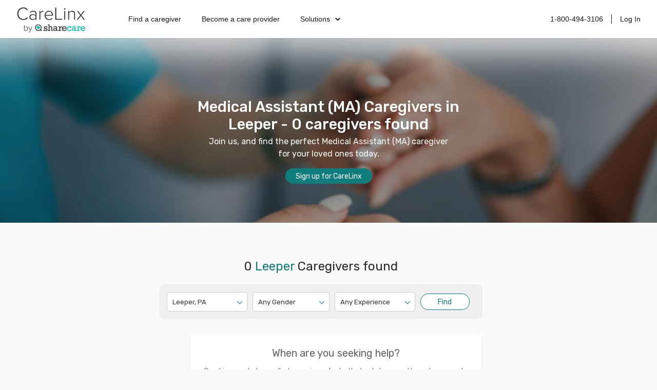

--- FILE ---
content_type: text/html; charset=utf-8
request_url: https://www.carelinx.com/caregivers/home-care/pa/leeper/medical-assistant-ma
body_size: 9883
content:
<!DOCTYPE html><html><head><meta charSet="utf-8"/><meta name="viewport" content="width=device-width"/><link rel="apple-touch-icon" sizes="57x57" href="/static/assets/favicon/apple-touch-icon-57x57.png?v=xQQOdRkpRN"/><link rel="apple-touch-icon" sizes="60x60" href="/static/assets/favicon/apple-touch-icon-60x60.png?v=xQQOdRkpRN"/><link rel="apple-touch-icon" sizes="72x72" href="/static/assets/favicon/apple-touch-icon-72x72.png?v=xQQOdRkpRN"/><link rel="apple-touch-icon" sizes="76x76" href="/static/assets/favicon/apple-touch-icon-76x76.png?v=xQQOdRkpRN"/><link rel="apple-touch-icon" sizes="114x114" href="/static/assets/favicon/apple-touch-icon-114x114.png?v=xQQOdRkpRN"/><link rel="apple-touch-icon" sizes="120x120" href="/static/assets/favicon/apple-touch-icon-120x120.png?v=xQQOdRkpRN"/><link rel="apple-touch-icon" sizes="144x144" href="/static/assets/favicon/apple-touch-icon-144x144.png?v=xQQOdRkpRN"/><link rel="apple-touch-icon" sizes="152x152" href="/static/assets/favicon/apple-touch-icon-152x152.png?v=xQQOdRkpRN"/><link rel="apple-touch-icon" sizes="180x180" href="/static/assets/favicon/apple-touch-icon-180x180.png?v=xQQOdRkpRN"/><link rel="icon" type="image/png" href="/static/assets/favicon/favicon-32x32.png?v=xQQOdRkpRN" sizes="32x32"/><link rel="icon" type="image/png" href="/static/assets/favicon/android-chrome-192x192.png?v=xQQOdRkpRN" sizes="192x192"/><link rel="icon" type="image/png" href="/static/assets/favicon/favicon-96x96.png?v=xQQOdRkpRN" sizes="96x96"/><link rel="icon" type="image/png" href="/static/assets/favicon/favicon-16x16.png?v=xQQOdRkpRN" sizes="16x16"/><link rel="manifest" href="/static/assets/favicon/manifest.json?v=xQQOdRkpRN"/><link rel="shortcut icon" href="/static/assets/favicon/favicon.ico?v=xQQOdRkpRN"/><link rel="canonical" href="https://www.carelinx.com/caregivers/home-care/pa/leeper/medical-assistant-ma"/><noscript aria-hidden="true"><img src="//bat.bing.com/action/0?ti=4004531&amp;Ver=2" alt="bing" role="presentation" height="0" width="0" style="display:none;visibility:hidden"/></noscript><noscript aria-hidden="true"> <img height="1" width="1" alt="facebook" style="display:none" src="https://www.facebook.com/tr?id=428161344004507&amp;ev=PixelInitialized"/> </noscript><noscript aria-hidden="true"> <div style="display:inline"><img height="1" width="1" style="border-style:none" alt="google" src="//googleads.g.doubleclick.net/pagead/viewthroughconversion/1020898718/?value=0&amp;guid=ON&amp;script=0"/></div> </noscript><script src="https://maps.googleapis.com/maps/api/js?key=AIzaSyDQ9RmjLy4kzTUtNCu0aU3iGvuyhet99Y4&amp;libraries=places&amp;language=en"></script><script type="text/javascript" src="https://static.carelinx.com/prod-v1-3-bundle-cg-onboarding.js"></script><link rel="stylesheet" type="text/css" href="https://static.carelinx.com/prod-v1-3-styles-cg-onboarding.css"/><script async="" src="https://static.carelinx.com/utm-param-cookies.js"></script><link rel="stylesheet" href="https://static.carelinx.com/styles.css"/><title>Leeper - In-Home Care Services in Leeper | CareLinx</title><meta name="Description" content="CareLinx has 0 highly qualified Medical Assistant (MA) caregivers in Leeper, PA. Join us, and find the perfect Medical Assistant (MA) caregiver for your loved ones today."/><meta name="ROBOTS" content="INDEX, FOLLOW"/><meta name="apple-mobile-web-app-title" content="CareLinx"/><meta name="application-name" content="CareLinx"/><meta name="msapplication-TileColor" content="#da532c"/><meta name="msapplication-TileImage" content="/static/assets/favicon/mstile-144x144.png?v=xQQOdRkpRN"/><meta name="msapplication-config" content="/static/assets/favicon/browserconfig.xml?v=xQQOdRkpRN"/><meta name="theme-color" content="#ffffff"/><meta property="og:image" content="https://www.carelinx.com/static/images/carelinx-fb-image.jpg"/><meta name="next-head-count" content="36"/><link rel="preload" href="/_next/static/css/1c3e0dddada8bfab.css" as="style"/><link rel="stylesheet" href="/_next/static/css/1c3e0dddada8bfab.css" data-n-g=""/><link rel="preload" href="/_next/static/css/c228f59d0c4bac5b.css" as="style"/><link rel="stylesheet" href="/_next/static/css/c228f59d0c4bac5b.css" data-n-p=""/><link rel="preload" href="/_next/static/css/b030a1498bfd8e27.css" as="style"/><link rel="stylesheet" href="/_next/static/css/b030a1498bfd8e27.css" data-n-p=""/><noscript data-n-css=""></noscript><script defer="" nomodule="" src="/_next/static/chunks/polyfills-42372ed130431b0a.js"></script><script src="/_next/static/chunks/webpack-5ad97c21e43f0c00.js" defer=""></script><script src="/_next/static/chunks/framework-e952fed463eb8e34.js" defer=""></script><script src="/_next/static/chunks/main-e3b97fb290cb8972.js" defer=""></script><script src="/_next/static/chunks/pages/_app-28a306fd9820206b.js" defer=""></script><script src="/_next/static/chunks/678-3ea471039cd1976b.js" defer=""></script><script src="/_next/static/chunks/626-06849fffd2ed7d94.js" defer=""></script><script src="/_next/static/chunks/219-571f8db635c65354.js" defer=""></script><script src="/_next/static/chunks/385-99a3ac381932acb1.js" defer=""></script><script src="/_next/static/chunks/373-827654cc824a5bd9.js" defer=""></script><script src="/_next/static/chunks/pages/caregivers/%5BstateOrCondition%5D/%5BcityOrState%5D/%5Bcity%5D/%5Bspecialty%5D-8fc33349032bc065.js" defer=""></script><script src="/_next/static/zIj_Y8Gjemg3ULj5M4Mvf/_buildManifest.js" defer=""></script><script src="/_next/static/zIj_Y8Gjemg3ULj5M4Mvf/_ssgManifest.js" defer=""></script><style id="__jsx-2649943947">.button.jsx-2649943947{display:-webkit-box;display:-webkit-flex;display:-ms-flexbox;display:flex;-webkit-transition:all 0.25s;transition:all 0.25s;-webkit-align-items:center;-webkit-box-align:center;-ms-flex-align:center;align-items:center;-webkit-align-items:center;-webkit-box-align:center;-ms-flex-align:center;align-items:center;white-space:nowrap;border-radius:20px;-webkit-box-pack:center;-webkit-justify-content:center;-ms-flex-pack:center;justify-content:center;}.primary.jsx-2649943947{color:#fff;border:1px solid #107c7b;background-color:#107c7b;box-shadow:0px 1px 2px 0px rgba(13,103,110,0.32), 0px 1px 3px 0px rgba(13,103,110,0.16);}.primary.jsx-2649943947:hover,.primary.jsx-2649943947:focus-visible{border:1px solid #014c51;background-color:#014c51;box-shadow:0px 4px 8px 0px rgba(13,103,110,0.08), 0px 4px 12px 0px rgba(13,103,110,0.16);}.primary.jsx-2649943947:active{border:1px solid #053749;background:#053749;box-shadow:0px 1px 2px 0px rgba(13,103,110,0.32), 0px 1px 3px 0px rgba(13,103,110,0.16);}.withIcon.jsx-2649943947{position:relative;}.withIcon.jsx-2649943947 .icon.jsx-2649943947{position:absolute;top:50%;-webkit-transform:translateY(-50%);-ms-transform:translateY(-50%);transform:translateY(-50%);display:-webkit-box;display:-webkit-flex;display:-ms-flexbox;display:flex;-webkit-box-pack:center;-webkit-justify-content:center;-ms-flex-pack:center;justify-content:center;-webkit-align-items:center;-webkit-box-align:center;-ms-flex-align:center;align-items:center;vertical-align:middle;}.withIcon.jsx-2649943947 .icon.jsx-2649943947>*.jsx-2649943947{width:100%;height:100%;}.secondary.jsx-2649943947{color:#107c7b;border:1px solid #107c7b;background:#ffffff;box-shadow:0px 1px 2px 0px rgba(13,103,110,0.32), 0px 1px 3px 0px rgba(13,103,110,0.16);}.secondary.jsx-2649943947:hover,.secondary.jsx-2649943947:focus-visible{color:#014c51;border:1px solid #014c51;background-color:#cdefe9;box-shadow:0px 4px 8px 0px rgba(13,103,110,0.08), 0px 4px 12px 0px rgba(13,103,110,0.16);}.secondary.jsx-2649943947:hover path.jsx-2649943947{stroke:#014c51;}.secondary.jsx-2649943947:active{color:#053749;border:1px solid #053749;background:#bcd7d3;box-shadow:0px 1px 2px 0px rgba(13,103,110,0.32), 0px 1px 3px 0px rgba(13,103,110,0.16);}.ghost.jsx-2649943947{color:#199288;border:0px;background-color:#fafafb;box-shadow:unset;}.ghost.jsx-2649943947:hover,.ghost.jsx-2649943947:focus-visible{background-color:#f1f2f3;box-shadow:unset;}.ghost.jsx-2649943947:active{color:#107c7b;box-shadow:unset;background-color:#e5e6e7;}.clear.jsx-2649943947{color:#199288;border:0px;background-color:transparent;box-shadow:unset;}.clear.jsx-2649943947:hover,.clear.jsx-2649943947:focus-visible{color:#107c7b;background-color:transparent;box-shadow:unset;}.clear.jsx-2649943947:active{color:#014c51;box-shadow:unset;background-color:transparent;}.danger.jsx-2649943947{background-color:#cf3459;color:#fff;border:1px solid #cf3459;}.danger.jsx-2649943947:hover,.danger.jsx-2649943947:focus-visible{background-color:#b12854;border:1px solid #b12854;}.danger.jsx-2649943947:active{background-color:#941e4f;border:1px solid #941e4f;}.disabled.jsx-2649943947,.disabled.jsx-2649943947:hover,.disabled.jsx-2649943947:focus{cursor:not-allowed;background-color:#e5e6e7;border:unset;color:#939393;box-shadow:unset;}.lg.jsx-2649943947{height:48px;font-size:18px;border-radius:24px;padding:12px 16px 12px 16px;}.lg.withIcon.jsx-2649943947{padding-top:12.5px;padding-bottom:12.5px;}.lg.withIconLeft.jsx-2649943947,.md.withIconLeft.jsx-2649943947{padding-left:48px;}.lg.withIconRight.jsx-2649943947,.md.withIconRight.jsx-2649943947{padding-right:48px;}.lg.withIconLeft.jsx-2649943947 .iconLeft.jsx-2649943947,.md.withIconLeft.jsx-2649943947 .iconLeft.jsx-2649943947,.sm.withIconLeft.jsx-2649943947 .iconLeft.jsx-2649943947{left:16px;}.lg.withIconRight.jsx-2649943947 .iconRight.jsx-2649943947,.md.withIconRight.jsx-2649943947 .iconRight.jsx-2649943947,.sm.withIconRight.jsx-2649943947 .iconRight.jsx-2649943947{right:16px;}.lg.jsx-2649943947 .icon.jsx-2649943947,.md.jsx-2649943947 .icon.jsx-2649943947{width:24px;height:24px;font-size:24px;}.md.jsx-2649943947{height:40px;font-size:16px;border-radius:20px;padding:8px 16px 8px 16px;}.md.withIcon.jsx-2649943947{padding-top:10.5px;padding-bottom:10.5px;}.sm.jsx-2649943947{height:33px;font-size:14px;border-radius:20px;padding:8px 16px 8px 16px;}.sm.withIconLeft.jsx-2649943947{padding-left:40px;}.sm.withIconRight.jsx-2649943947{padding-right:40px;}.sm.jsx-2649943947 .icon.jsx-2649943947,.xs.jsx-2649943947 .icon.jsx-2649943947{width:16px;height:16px;font-size:16px;}.xs.jsx-2649943947{height:26px;font-size:10px;border-radius:20px;padding:5px 10px 5px 10px;}.xs.withIcon.jsx-2649943947{padding-top:6.5px;padding-bottom:6.5px;}.xs.withIconLeft.jsx-2649943947{padding-left:34px;}.xs.withIconRight.jsx-2649943947{padding-right:34px;}.xs.withIconLeft.jsx-2649943947 .iconLeft.jsx-2649943947{left:10px;}.xs.withIconRight.jsx-2649943947 .iconRight.jsx-2649943947{right:10px;}.full.jsx-2649943947{width:100%;}</style></head><body><div id="__next"><div class="css_pageWrapper__JKJPf" itemscope="" itemType="http://schema.org/SearchResultsPage"><meta itemProp="mainEntity" content="http://schema.org/Offer"/><div class="Header_headerContainer__tHTJm"><div class="Header_mobileMenuContainer__OmyA8 "><a class="Header_mobileDropdownLink__2Q1WM" href="https://www.carelinx.com/find-a-caregiver"><div>Find a caregiver</div></a><a class="Header_mobileDropdownLink__2Q1WM" href="https://www.carelinx.com/partner-with-us"><div>Become a care professional</div></a><a class="Header_mobileDropdownLinkDropdown__GnssZ"><div>Solutions</div><div class="Header_dropdownChevron__o4EDs"><svg xmlns="http://www.w3.org/2000/svg" viewBox="0 0 24 24"><g data-name="Layer 2"><g data-name="chevron-down"><rect width="24" height="24" opacity="0"></rect><path d="M12 15.5a1 1 0 0 1-.71-.29l-4-4a1 1 0 1 1 1.42-1.42L12 13.1l3.3-3.18a1 1 0 1 1 1.38 1.44l-4 3.86a1 1 0 0 1-.68.28z"></path></g></g></svg></div></a></div><div class="Header_headerNavigation__yD9MC"><a href="https://www.carelinx.com"><img src="https://cdn.prod.website-files.com/5df96de002010366cc55ebe8/65eeffa96b0dcf9469f3a681_CareLinx%20by%20Sharecare%201%20(1).webp" loading="lazy" class="Header_logo____uDV"/></a><div class="Header_headerContentContainer__jdUOv"><div class="Header_headerContentBlock__e2U9q Header_headerLeftLinks__tBV24"><a class="Header_headerLink__okjva" href="https://www.carelinx.com/find-a-caregiver">Find a caregiver</a><a class="Header_headerLink__okjva" href="https://www.carelinx.com/partner-with-us">Become a care provider</a><div class="Header_headerDropdown__5Xg_t"><a class="Header_headerLink__okjva">Solutions<div class="Header_dropdownChevron__o4EDs"><svg xmlns="http://www.w3.org/2000/svg" viewBox="0 0 24 24"><g data-name="Layer 2"><g data-name="chevron-down"><rect width="24" height="24" opacity="0"></rect><path d="M12 15.5a1 1 0 0 1-.71-.29l-4-4a1 1 0 1 1 1.42-1.42L12 13.1l3.3-3.18a1 1 0 1 1 1.38 1.44l-4 3.86a1 1 0 0 1-.68.28z"></path></g></g></svg></div></a></div></div><div class="Header_headerContentBlock__e2U9q"><a class="Header_headerLink__okjva" href="tel:18004943106">1-800-494-3106</a><div class="Header_separator__dLpI4"></div><a class="Header_headerLink__okjva" href="/accounts/login">Log In</a></div></div><div><div class="Header_hamburgerIcon__GSMKK"><div class="Header_hamburgerIconLine__6hh0I"></div><div class="Header_hamburgerIconLineWithMargin__jSK_q"></div><div class="Header_hamburgerIconLine__6hh0I"></div></div></div></div></div><div class="Header_headerWrapper__mp2v2 " style="background-image:url(https://www.carelinx.com/assets/images/seo/hero-caregiver-location-min.jpg);height:360px"><h1 style="width:520px;max-width:86vw;font-size:22pt" itemProp="headline">Medical Assistant (MA) Caregivers in Leeper - 0 caregivers found</h1><p itemProp="alternativeHeadline">Join us, and find the perfect Medical Assistant (MA) caregiver for your loved ones today.</p><div style="margin-bottom:25px" class="PrimaryButton_primaryButton__MhxTN">Sign up for CareLinx</div></div><div class="css_contentWrapper__gg4nX"><div class="css_cardsWrapper__T8JUz" style="padding-top:40px" itemProp="mainContentOfPage" itemscope="" itemType="http://schema.org/WebPageElement"><h2 style="text-align:center">0<!-- --> <span style="color:#107C7B">Leeper</span> Caregivers found</h2><div class="css_searchControlsWrapper__Dh_R3" style="width:600px;border-radius:10px;background-color:#f0f0f0;margin:20px auto 30px;padding:15px"><style data-emotion="css b62m3t-container">.css-b62m3t-container{position:relative;box-sizing:border-box;}</style><div class="css-b62m3t-container"><style data-emotion="css 7pg0cj-a11yText">.css-7pg0cj-a11yText{z-index:9999;border:0;clip:rect(1px, 1px, 1px, 1px);height:1px;width:1px;position:absolute;overflow:hidden;padding:0;white-space:nowrap;}</style><span id="react-select-city-search-select-live-region" class="css-7pg0cj-a11yText"></span><span aria-live="polite" aria-atomic="false" aria-relevant="additions text" role="log" class="css-7pg0cj-a11yText"></span><style data-emotion="css 13cymwt-control">.css-13cymwt-control{-webkit-align-items:center;-webkit-box-align:center;-ms-flex-align:center;align-items:center;cursor:default;display:-webkit-box;display:-webkit-flex;display:-ms-flexbox;display:flex;-webkit-box-flex-wrap:wrap;-webkit-flex-wrap:wrap;-ms-flex-wrap:wrap;flex-wrap:wrap;-webkit-box-pack:justify;-webkit-justify-content:space-between;justify-content:space-between;min-height:38px;outline:0!important;position:relative;-webkit-transition:all 100ms;transition:all 100ms;background-color:hsl(0, 0%, 100%);border-color:hsl(0, 0%, 80%);border-radius:4px;border-style:solid;border-width:1px;box-sizing:border-box;}.css-13cymwt-control:hover{border-color:hsl(0, 0%, 70%);}</style><div class="css-13cymwt-control"><style data-emotion="css hlgwow">.css-hlgwow{-webkit-align-items:center;-webkit-box-align:center;-ms-flex-align:center;align-items:center;display:grid;-webkit-flex:1;-ms-flex:1;flex:1;-webkit-box-flex-wrap:wrap;-webkit-flex-wrap:wrap;-ms-flex-wrap:wrap;flex-wrap:wrap;-webkit-overflow-scrolling:touch;position:relative;overflow:hidden;padding:2px 8px;box-sizing:border-box;}</style><div class="css-hlgwow"><style data-emotion="css 1dimb5e-singleValue">.css-1dimb5e-singleValue{grid-area:1/1/2/3;max-width:100%;overflow:hidden;text-overflow:ellipsis;white-space:nowrap;color:hsl(0, 0%, 20%);margin-left:2px;margin-right:2px;box-sizing:border-box;}</style><div class="css-1dimb5e-singleValue">Leeper, PA</div><style data-emotion="css 19bb58m">.css-19bb58m{visibility:visible;-webkit-flex:1 1 auto;-ms-flex:1 1 auto;flex:1 1 auto;display:inline-grid;grid-area:1/1/2/3;grid-template-columns:0 min-content;margin:2px;padding-bottom:2px;padding-top:2px;color:hsl(0, 0%, 20%);box-sizing:border-box;}.css-19bb58m:after{content:attr(data-value) " ";visibility:hidden;white-space:pre;grid-area:1/2;font:inherit;min-width:2px;border:0;margin:0;outline:0;padding:0;}</style><div class="css-19bb58m" data-value=""><input class="" style="label:input;color:inherit;background:0;opacity:1;width:100%;grid-area:1 / 2;font:inherit;min-width:2px;border:0;margin:0;outline:0;padding:0" autoCapitalize="none" autoComplete="off" autoCorrect="off" id="react-select-city-search-select-input" spellcheck="false" tabindex="0" type="text" aria-autocomplete="list" aria-expanded="false" aria-haspopup="true" role="combobox" aria-activedescendant="" value=""/></div></div><style data-emotion="css 1wy0on6">.css-1wy0on6{-webkit-align-items:center;-webkit-box-align:center;-ms-flex-align:center;align-items:center;-webkit-align-self:stretch;-ms-flex-item-align:stretch;align-self:stretch;display:-webkit-box;display:-webkit-flex;display:-ms-flexbox;display:flex;-webkit-flex-shrink:0;-ms-flex-negative:0;flex-shrink:0;box-sizing:border-box;}</style><div class="css-1wy0on6"><style data-emotion="css 1u9des2-indicatorSeparator">.css-1u9des2-indicatorSeparator{-webkit-align-self:stretch;-ms-flex-item-align:stretch;align-self:stretch;width:1px;background-color:hsl(0, 0%, 80%);margin-bottom:8px;margin-top:8px;box-sizing:border-box;}</style><span class="css-1u9des2-indicatorSeparator"></span><style data-emotion="css 1nz45ai-indicatorContainer">.css-1nz45ai-indicatorContainer{display:inline-block;-webkit-transition:color 150ms;transition:color 150ms;color:transparent;padding:3px;box-sizing:border-box;border-color:#107C7B #107C7B transparent transparent;border-style:solid;border-width:1px;height:0;width:0;position:relative;margin-right:10px;margin-top:-2px;-webkit-transform:rotate(135deg);-moz-transform:rotate(135deg);-ms-transform:rotate(135deg);transform:rotate(135deg);}.css-1nz45ai-indicatorContainer:hover{color:hsl(0, 0%, 60%);}</style><div class="css-1nz45ai-indicatorContainer" aria-hidden="true"><style data-emotion="css 8mmkcg">.css-8mmkcg{display:inline-block;fill:currentColor;line-height:1;stroke:currentColor;stroke-width:0;}</style><svg height="20" width="20" viewBox="0 0 20 20" aria-hidden="true" focusable="false" class="css-8mmkcg"><path d="M4.516 7.548c0.436-0.446 1.043-0.481 1.576 0l3.908 3.747 3.908-3.747c0.533-0.481 1.141-0.446 1.574 0 0.436 0.445 0.408 1.197 0 1.615-0.406 0.418-4.695 4.502-4.695 4.502-0.217 0.223-0.502 0.335-0.787 0.335s-0.57-0.112-0.789-0.335c0 0-4.287-4.084-4.695-4.502s-0.436-1.17 0-1.615z"></path></svg></div></div></div></div><style data-emotion="css b62m3t-container">.css-b62m3t-container{position:relative;box-sizing:border-box;}</style><div class="css-b62m3t-container"><style data-emotion="css 7pg0cj-a11yText">.css-7pg0cj-a11yText{z-index:9999;border:0;clip:rect(1px, 1px, 1px, 1px);height:1px;width:1px;position:absolute;overflow:hidden;padding:0;white-space:nowrap;}</style><span id="react-select-gender-search-select-live-region" class="css-7pg0cj-a11yText"></span><span aria-live="polite" aria-atomic="false" aria-relevant="additions text" role="log" class="css-7pg0cj-a11yText"></span><style data-emotion="css 13cymwt-control">.css-13cymwt-control{-webkit-align-items:center;-webkit-box-align:center;-ms-flex-align:center;align-items:center;cursor:default;display:-webkit-box;display:-webkit-flex;display:-ms-flexbox;display:flex;-webkit-box-flex-wrap:wrap;-webkit-flex-wrap:wrap;-ms-flex-wrap:wrap;flex-wrap:wrap;-webkit-box-pack:justify;-webkit-justify-content:space-between;justify-content:space-between;min-height:38px;outline:0!important;position:relative;-webkit-transition:all 100ms;transition:all 100ms;background-color:hsl(0, 0%, 100%);border-color:hsl(0, 0%, 80%);border-radius:4px;border-style:solid;border-width:1px;box-sizing:border-box;}.css-13cymwt-control:hover{border-color:hsl(0, 0%, 70%);}</style><div class="css-13cymwt-control"><style data-emotion="css hlgwow">.css-hlgwow{-webkit-align-items:center;-webkit-box-align:center;-ms-flex-align:center;align-items:center;display:grid;-webkit-flex:1;-ms-flex:1;flex:1;-webkit-box-flex-wrap:wrap;-webkit-flex-wrap:wrap;-ms-flex-wrap:wrap;flex-wrap:wrap;-webkit-overflow-scrolling:touch;position:relative;overflow:hidden;padding:2px 8px;box-sizing:border-box;}</style><div class="css-hlgwow"><style data-emotion="css 1dimb5e-singleValue">.css-1dimb5e-singleValue{grid-area:1/1/2/3;max-width:100%;overflow:hidden;text-overflow:ellipsis;white-space:nowrap;color:hsl(0, 0%, 20%);margin-left:2px;margin-right:2px;box-sizing:border-box;}</style><div class="css-1dimb5e-singleValue">Any Gender</div><style data-emotion="css 19bb58m">.css-19bb58m{visibility:visible;-webkit-flex:1 1 auto;-ms-flex:1 1 auto;flex:1 1 auto;display:inline-grid;grid-area:1/1/2/3;grid-template-columns:0 min-content;margin:2px;padding-bottom:2px;padding-top:2px;color:hsl(0, 0%, 20%);box-sizing:border-box;}.css-19bb58m:after{content:attr(data-value) " ";visibility:hidden;white-space:pre;grid-area:1/2;font:inherit;min-width:2px;border:0;margin:0;outline:0;padding:0;}</style><div class="css-19bb58m" data-value=""><input class="" style="label:input;color:inherit;background:0;opacity:1;width:100%;grid-area:1 / 2;font:inherit;min-width:2px;border:0;margin:0;outline:0;padding:0" autoCapitalize="none" autoComplete="off" autoCorrect="off" id="react-select-gender-search-select-input" spellcheck="false" tabindex="0" type="text" aria-autocomplete="list" aria-expanded="false" aria-haspopup="true" role="combobox" aria-activedescendant="" value=""/></div></div><style data-emotion="css 1wy0on6">.css-1wy0on6{-webkit-align-items:center;-webkit-box-align:center;-ms-flex-align:center;align-items:center;-webkit-align-self:stretch;-ms-flex-item-align:stretch;align-self:stretch;display:-webkit-box;display:-webkit-flex;display:-ms-flexbox;display:flex;-webkit-flex-shrink:0;-ms-flex-negative:0;flex-shrink:0;box-sizing:border-box;}</style><div class="css-1wy0on6"><style data-emotion="css 1u9des2-indicatorSeparator">.css-1u9des2-indicatorSeparator{-webkit-align-self:stretch;-ms-flex-item-align:stretch;align-self:stretch;width:1px;background-color:hsl(0, 0%, 80%);margin-bottom:8px;margin-top:8px;box-sizing:border-box;}</style><span class="css-1u9des2-indicatorSeparator"></span><style data-emotion="css 1nz45ai-indicatorContainer">.css-1nz45ai-indicatorContainer{display:inline-block;-webkit-transition:color 150ms;transition:color 150ms;color:transparent;padding:3px;box-sizing:border-box;border-color:#107C7B #107C7B transparent transparent;border-style:solid;border-width:1px;height:0;width:0;position:relative;margin-right:10px;margin-top:-2px;-webkit-transform:rotate(135deg);-moz-transform:rotate(135deg);-ms-transform:rotate(135deg);transform:rotate(135deg);}.css-1nz45ai-indicatorContainer:hover{color:hsl(0, 0%, 60%);}</style><div class="css-1nz45ai-indicatorContainer" aria-hidden="true"><style data-emotion="css 8mmkcg">.css-8mmkcg{display:inline-block;fill:currentColor;line-height:1;stroke:currentColor;stroke-width:0;}</style><svg height="20" width="20" viewBox="0 0 20 20" aria-hidden="true" focusable="false" class="css-8mmkcg"><path d="M4.516 7.548c0.436-0.446 1.043-0.481 1.576 0l3.908 3.747 3.908-3.747c0.533-0.481 1.141-0.446 1.574 0 0.436 0.445 0.408 1.197 0 1.615-0.406 0.418-4.695 4.502-4.695 4.502-0.217 0.223-0.502 0.335-0.787 0.335s-0.57-0.112-0.789-0.335c0 0-4.287-4.084-4.695-4.502s-0.436-1.17 0-1.615z"></path></svg></div></div></div></div><style data-emotion="css b62m3t-container">.css-b62m3t-container{position:relative;box-sizing:border-box;}</style><div class="css-b62m3t-container"><style data-emotion="css 7pg0cj-a11yText">.css-7pg0cj-a11yText{z-index:9999;border:0;clip:rect(1px, 1px, 1px, 1px);height:1px;width:1px;position:absolute;overflow:hidden;padding:0;white-space:nowrap;}</style><span id="react-select-exp-search-select-live-region" class="css-7pg0cj-a11yText"></span><span aria-live="polite" aria-atomic="false" aria-relevant="additions text" role="log" class="css-7pg0cj-a11yText"></span><style data-emotion="css 13cymwt-control">.css-13cymwt-control{-webkit-align-items:center;-webkit-box-align:center;-ms-flex-align:center;align-items:center;cursor:default;display:-webkit-box;display:-webkit-flex;display:-ms-flexbox;display:flex;-webkit-box-flex-wrap:wrap;-webkit-flex-wrap:wrap;-ms-flex-wrap:wrap;flex-wrap:wrap;-webkit-box-pack:justify;-webkit-justify-content:space-between;justify-content:space-between;min-height:38px;outline:0!important;position:relative;-webkit-transition:all 100ms;transition:all 100ms;background-color:hsl(0, 0%, 100%);border-color:hsl(0, 0%, 80%);border-radius:4px;border-style:solid;border-width:1px;box-sizing:border-box;}.css-13cymwt-control:hover{border-color:hsl(0, 0%, 70%);}</style><div class="css-13cymwt-control"><style data-emotion="css hlgwow">.css-hlgwow{-webkit-align-items:center;-webkit-box-align:center;-ms-flex-align:center;align-items:center;display:grid;-webkit-flex:1;-ms-flex:1;flex:1;-webkit-box-flex-wrap:wrap;-webkit-flex-wrap:wrap;-ms-flex-wrap:wrap;flex-wrap:wrap;-webkit-overflow-scrolling:touch;position:relative;overflow:hidden;padding:2px 8px;box-sizing:border-box;}</style><div class="css-hlgwow"><style data-emotion="css 1dimb5e-singleValue">.css-1dimb5e-singleValue{grid-area:1/1/2/3;max-width:100%;overflow:hidden;text-overflow:ellipsis;white-space:nowrap;color:hsl(0, 0%, 20%);margin-left:2px;margin-right:2px;box-sizing:border-box;}</style><div class="css-1dimb5e-singleValue">Any Experience</div><style data-emotion="css 19bb58m">.css-19bb58m{visibility:visible;-webkit-flex:1 1 auto;-ms-flex:1 1 auto;flex:1 1 auto;display:inline-grid;grid-area:1/1/2/3;grid-template-columns:0 min-content;margin:2px;padding-bottom:2px;padding-top:2px;color:hsl(0, 0%, 20%);box-sizing:border-box;}.css-19bb58m:after{content:attr(data-value) " ";visibility:hidden;white-space:pre;grid-area:1/2;font:inherit;min-width:2px;border:0;margin:0;outline:0;padding:0;}</style><div class="css-19bb58m" data-value=""><input class="" style="label:input;color:inherit;background:0;opacity:1;width:100%;grid-area:1 / 2;font:inherit;min-width:2px;border:0;margin:0;outline:0;padding:0" autoCapitalize="none" autoComplete="off" autoCorrect="off" id="react-select-exp-search-select-input" spellcheck="false" tabindex="0" type="text" aria-autocomplete="list" aria-expanded="false" aria-haspopup="true" role="combobox" aria-activedescendant="" value=""/></div></div><style data-emotion="css 1wy0on6">.css-1wy0on6{-webkit-align-items:center;-webkit-box-align:center;-ms-flex-align:center;align-items:center;-webkit-align-self:stretch;-ms-flex-item-align:stretch;align-self:stretch;display:-webkit-box;display:-webkit-flex;display:-ms-flexbox;display:flex;-webkit-flex-shrink:0;-ms-flex-negative:0;flex-shrink:0;box-sizing:border-box;}</style><div class="css-1wy0on6"><style data-emotion="css 1u9des2-indicatorSeparator">.css-1u9des2-indicatorSeparator{-webkit-align-self:stretch;-ms-flex-item-align:stretch;align-self:stretch;width:1px;background-color:hsl(0, 0%, 80%);margin-bottom:8px;margin-top:8px;box-sizing:border-box;}</style><span class="css-1u9des2-indicatorSeparator"></span><style data-emotion="css 1nz45ai-indicatorContainer">.css-1nz45ai-indicatorContainer{display:inline-block;-webkit-transition:color 150ms;transition:color 150ms;color:transparent;padding:3px;box-sizing:border-box;border-color:#107C7B #107C7B transparent transparent;border-style:solid;border-width:1px;height:0;width:0;position:relative;margin-right:10px;margin-top:-2px;-webkit-transform:rotate(135deg);-moz-transform:rotate(135deg);-ms-transform:rotate(135deg);transform:rotate(135deg);}.css-1nz45ai-indicatorContainer:hover{color:hsl(0, 0%, 60%);}</style><div class="css-1nz45ai-indicatorContainer" aria-hidden="true"><style data-emotion="css 8mmkcg">.css-8mmkcg{display:inline-block;fill:currentColor;line-height:1;stroke:currentColor;stroke-width:0;}</style><svg height="20" width="20" viewBox="0 0 20 20" aria-hidden="true" focusable="false" class="css-8mmkcg"><path d="M4.516 7.548c0.436-0.446 1.043-0.481 1.576 0l3.908 3.747 3.908-3.747c0.533-0.481 1.141-0.446 1.574 0 0.436 0.445 0.408 1.197 0 1.615-0.406 0.418-4.695 4.502-4.695 4.502-0.217 0.223-0.502 0.335-0.787 0.335s-0.57-0.112-0.789-0.335c0 0-4.287-4.084-4.695-4.502s-0.436-1.17 0-1.615z"></path></svg></div></div></div></div><div style="margin-top:3px;border:1px solid #107C7B;color:#107C7B;background:white;max-width:100px;padding:0;flex:0.6" class="PrimaryButton_primaryButton__MhxTN">Find</div></div><div class="shadow StartCard_cardWrapper__NKPlC" style="display:flex;flex-direction:column;justify-content:center;align-items:center;margin-left:60px;max-width:568px;box-sizing:border-box;padding:20px"><h3 style="color:rgb(102, 102, 102)">When are you seeking help?</h3><p class="StartCard_copyWrapper__nL0vF">CareLinx can help you find caregivers for both short-term and long-term needs.</p><div class="StartCard_ctaWrapper__1_HUa"><div><button type="submit" data-testid="carelinx-button" class="jsx-2649943947 button md default secondary   ">Immediately</button></div><div><button type="submit" data-testid="carelinx-button" class="jsx-2649943947 button md default secondary   ">About a week</button></div><div><button type="submit" data-testid="carelinx-button" class="jsx-2649943947 button md default secondary   ">In a few months</button></div></div></div><div class="shadow StartCard_cardWrapper__NKPlC" style="display:flex;flex-direction:column;justify-content:center;align-items:center;margin-left:60px;max-width:568px;box-sizing:border-box;padding:20px"><h3 style="color:rgb(102, 102, 102)">Looking for specific caregiver skills?</h3><p class="StartCard_copyWrapper__nL0vF">Here are some common skills and attributes families look for:</p><div class="StartCard_ctaWrapper__1_HUa"><div><button type="submit" data-testid="carelinx-button" class="jsx-2649943947 button md default primary   ">Speaks Spanish</button><button type="submit" data-testid="carelinx-button" class="jsx-2649943947 button md default primary   ">Within 10 miles</button><button type="submit" data-testid="carelinx-button" class="jsx-2649943947 button md default primary   ">Alzheimer&#x27;s Care</button></div><div><button type="submit" data-testid="carelinx-button" class="jsx-2649943947 button md default primary   ">Housekeeping</button><button type="submit" data-testid="carelinx-button" class="jsx-2649943947 button md default primary   ">CNA</button><button type="submit" data-testid="carelinx-button" class="jsx-2649943947 button md default primary   ">Live-in</button></div><div><button type="submit" data-testid="carelinx-button" class="jsx-2649943947 button md default primary   ">Dementia</button><button type="submit" data-testid="carelinx-button" class="jsx-2649943947 button md default primary   ">Companionship</button><button type="submit" data-testid="carelinx-button" class="jsx-2649943947 button md default primary   ">Has Vehicle</button></div></div></div><div class="Paginator_paginationContainer__MbUvJ" style="margin-left:60px;max-width:568px"><div style="border:1px solid rgb(148, 148, 148);padding-left:12px;width:80px;color:rgb(148, 148, 148);background:transparent" class="PrimaryButton_primaryButton__MhxTN">Previous</div><div style="flex:1"></div><div class="Paginator_paginationValue__FbWUl" style="color:#6a6a6a">1</div><div class="Paginator_paginationValue__FbWUl" style="color:#107C7B">2</div><div class="Paginator_paginationValue__FbWUl" style="color:#107C7B">3</div><div class="Paginator_paginationValue__FbWUl" style="color:#107C7B">4</div><div class="Paginator_paginationValue__FbWUl" style="color:#107C7B">5</div><div class="Paginator_paginationValue__FbWUl">...</div><div class="Paginator_paginationValue__FbWUl">1</div><div style="flex:1"></div><div style="width:80px" class="PrimaryButton_primaryButton__MhxTN">Next</div></div><div class="shadow StartCard_cardWrapper__NKPlC" style="margin-top:30px;max-width:568px;box-sizing:border-box;margin-left:60px"><div class="ReviewCard_mainContainer__dXqAM"><h3 class="ReviewCard_header__DNmsR">Seeking <!-- -->Leeper<!-- --> Caregivers?</h3><div class="ReviewCard_descriptionContainer__VS4w1"><p>Our home care services include housekeeping, transportation, meal preparation, shopping, medication reminders, mobility assistance, bathing, toileting, grooming, dressing, exercise, companionship and more.</p></div><div class="ReviewCard_reviewContainer__cWaMb"><div class="ReviewCard_mobileThumbContainer__S0XO_"><div><img class="CareLinxProfileThumb_image__Id4TQ" style="min-width:70px;min-height:70px;max-width:70px;max-height:70px" src="/assets/images/family/bror_h.jpg" alt="CareLinx user review" itemProp="image" loading="lazy"/></div></div><div class="ReviewCard_review__X7HI6"><p class="ReviewCard_body__dna_C">“Our CareLinx caregiver Katie is like family to us. We also love how CareLinx took away all the the headaches of payroll and taxes!”</p><p class="ReviewCard_signature__gNUaY">— Bror H., CareLinx User</p></div><div class="ReviewCard_thumbContainer__uHztZ"><div><img class="CareLinxProfileThumb_image__Id4TQ" style="min-width:70px;min-height:70px;max-width:70px;max-height:70px" src="/assets/images/family/bror_h.jpg" alt="CareLinx user review" itemProp="image" loading="lazy"/></div></div></div><div class="ReviewCard_advantagesContainer__h7DbO"><p>Our <!-- -->Leeper<!-- --> caregiver services include four distinct advantages.<br/><br/>1. <b>Preferred, high-quality care</b>: CareLinx customers prefer our care over competitors’ by a factor of 10 to 1. You get to choose and interview the caregiver, resulting in a better match and higher quality care.<br/><br/>2. <b>Uniquely affordable</b>: as an online caregiver network with low overhead and zero markups on caregiver pay, our prices are up to 50 percent less than traditional senior care agencies.<br/><br/>3. <b>Care advocates</b>: our direct-hire model gives caregivers higher wages and flexible schedules, and consumers low prices. Everyone gets a better quality of life.<br/><br/>4. <b>Peace of mind</b>: in-home caregivers are background checked and technology-enabled to give you visibility and transparency in the home. Our app provides GPS clock-ins clock-outs, real-time secure messaging, and personalized digital care plan.</p></div><div class="ReviewCard_actionsContainer__tI1oh"><div class="PrimaryButton_primaryButton__MhxTN">Sign up</div><div class="ReviewCard_link__OKPHK">Learn More</div></div></div></div></div></div><div class="FooterCaregiverLinks_footerCaregiverLinksWrapper__pyfJT"><div><a href="/caregivers/als/pa/leeper">ALS Caregivers</a><a href="/caregivers/alzheimers-disease/pa/leeper">Alzheimer Caregivers</a><a href="/caregivers/arthritis/pa/leeper">Arthritis Caregivers</a><a href="/caregivers/cancer-recovery/pa/leeper">Cancer Caregivers</a><a href="/caregivers/cardiovascular-disorders/pa/leeper">Cardiovascular Caregivers</a><a href="/caregivers/copd/pa/leeper">COPD Caregivers</a><a href="/caregivers/dementia/pa/leeper">Dementia Caregivers</a><a href="/caregivers/depression/pa/leeper">Depression Caregivers</a><a href="/caregivers/diabetes/pa/leeper">Diabetes Caregivers</a><a href="/caregivers/home-health-care/pa/leeper">Home Health Caregivers</a><a href="/caregivers/hospice-care/pa/leeper">Hospice Caregivers</a><a href="/caregivers/multiple-sclerosis/pa/leeper">Multiple Sclerosis Caregivers</a><a href="/caregivers/palliative-care/pa/leeper">Palliative Caregivers</a><a href="/caregivers/parkinsons-disease/pa/leeper">Parkinson Caregivers</a><a href="/caregivers/post-surgery-recovery/pa/leeper">Post Surgery Caregivers</a><a href="/caregivers/stroke/pa/leeper">Stroke Caregivers</a><a href="/caregivers/home-care/pa/leeper/cardiopulmonary-resuscitation-cpr">Cardiopulmonary Resuscitation (CPR)</a><a href="/caregivers/home-care/pa/leeper/certified-nursing-assistant-cna">Certified Nursing Assistant (CNA)</a><a href="/caregivers/home-care/pa/leeper/home-health-aide-hha">Home Health Aide (HHA)</a><a href="/caregivers/home-care/pa/leeper/medical-assistant-ma">Medical Assistant (MA)</a><a href="/caregivers/home-care/pa/leeper/nursing-home-administrator-nha">Nursing Home Administrator (NHA)</a><a href="/caregivers/home-care/pa/leeper/licensed-vocational-nurse-lvn">Licensed Vocational Nurse (LVN)</a><a href="/caregivers/home-care/pa/leeper/registered-nurse-rn">Registered Nurse (RN)</a><a href="/caregivers/home-care/pa/leeper/licensed-practical-nurse-lpn">Licensed Practical Nurse (LPN)</a><a href="/caregivers/home-care/pa/leeper/physical-therapist-assistant-pta">Physical Therapist Assistant (PTA)</a><a href="/caregivers/home-care/pa/leeper/certified-phlebotomy-technician-cpt">Certified Phlebotomy Technician (CPT)</a><a href="/caregivers/home-care/pa/leeper/geriatric-care-manager-gcm">Geriatric Care Manager (GCM)</a><a href="/caregivers/home-care/pa/leeper/certified-medication-aide-cma">Certified Medication Aide (CMA)</a><a href="/caregivers/home-care/pa/leeper/nursing-assistant-registered-nar">Nursing Assistant Registered (NAR)</a><a href="/caregivers/home-care/pa/leeper/home-care-aide-hca">Home Care Aide (HCA)</a><a href="/caregivers/home-care/pa/leeper/nurse-practitioner">Nurse Practitioner</a></div><div><a href="/caregivers/ga/atlanta">Atlanta</a><a href="/caregivers/tx/austin">Austin</a><a href="/caregivers/ma/boston">Boston</a><a href="/caregivers/nc/charlotte">Charlotte</a><a href="/caregivers/il/chicago">Chicago</a><a href="/caregivers/tx/dallas">Dallas</a><a href="/caregivers/co/denver">Denver</a><a href="/caregivers/mi/detroit">Detroit</a><a href="/caregivers/tx/el-paso">El Paso</a><a href="/caregivers/tx/fort-worth">Fort Worth</a><a href="/caregivers/tx/houston">Houston</a><a href="/caregivers/in/indianapolis">Indianapolis</a><a href="/caregivers/fl/jacksonville">Jacksonville</a><a href="/caregivers/ca/los-angeles">Los Angeles</a><a href="/caregivers/tn/memphis">Memphis</a><a href="/caregivers/ny/new-york">New York</a><a href="/caregivers/pa/philadelphia">Philadelphia</a><a href="/caregivers/az/phoenix">Phoenix</a><a href="/caregivers/tx/san-antonio">San Antonio</a><a href="/caregivers/ca/san-diego">San Diego</a><a href="/caregivers/ca/san-francisco">San Francisco</a><a href="/caregivers/ca/san-jose">San Jose</a><a href="/caregivers/wa/seattle">Seattle</a><a href="/caregivers/dc/washington">Washington</a></div></div><div class="Footer_footerWrapper__f24Gx"><div class="Footer_footerInfo___o6lt"><div class="Footer_footerInfoBlock__7S9Dx"><img src="https://cdn.prod.website-files.com/5df96de002010366cc55ebe8/65eeffa96b0dcf9469f3a681_CareLinx%20by%20Sharecare%201%20(1).webp" loading="lazy" class="Footer_footerLogo__4BA6d"/><p class="Footer_pSc__2lPXq">©2024 Sharecare, Inc.</p><div class="Footer_horizontalButtonsContainer__8Uyvj"><a href="https://www.sharecare.com/terms/cookie-policy" class="Footer_footerLink__xz_wT">COOKIES</a><div class="Footer_footerLinkSeparator__aLQbi"></div><a href="https://privacyportal-na01.onetrust.com/webform/8bf3e969-26ac-4fc4-b764-414752b5ca2c/d7574f4c-1399-460d-af31-b7f85fc51469" class="Footer_footerLink__xz_wT">YOUR PRIVACY CHOICES</a><div class="Footer_footerLinkSeparator__aLQbi"></div><a href="https://www.carelinx.com/privacy" class="Footer_footerLink__xz_wT">PRIVACY</a><div class="Footer_footerLinkSeparator__aLQbi"></div><a href="https://www.carelinx.com/terms" class="Footer_footerLink__xz_wT">TERMS</a></div><div class="Footer_storeLinks__XYP9l"><a href="https://apps.apple.com/us/app/carelinx-in-home-care/id1090663690?ls=1"><img src="https://cdn.prod.website-files.com/5df96de002010366cc55ebe8/65ef1599c56b7cb997ae9774_Download_on_the_App_Store_Badge_US-UK_blk_092917%20(1).webp" loading="lazy" alt="Download on the App Store"/></a><a href="https://play.google.com/store/apps/details?id=com.carelinx&amp;hl=en"><img src="https://cdn.prod.website-files.com/5df96de002010366cc55ebe8/65ef1585ff3b571c79743217_google%20play_1%20(1).webp" loading="lazy" alt="Download on the Google Play Store"/></a></div></div><div class="Footer_footerInfoBlock__7S9Dx"><p class="Footer_aboutHeaderTitle__iW7Kz">ABOUT</p><a href="/about-us" class="Footer_footerLink__xz_wT">About</a><a href="https://www.sharecare.com/" target="_blank" class="Footer_footerLink__xz_wT">Sharecare</a><a href="/caregiver-resources" class="Footer_footerLink__xz_wT">Resources</a><a href="https://advice.carelinx.com/en/?_gl=1*17bseca*_ga*MjA1NDY1NjcxMC4xNzEzOTY3NDEz*_ga_X1SL80216Q*MTcxNDU3NjA1MC41LjEuMTcxNDU3OTMyMy4yMy4wLjA." target="_blank" class="Footer_footerLink__xz_wT">Help/Contactus</a><a href="/privacy" class="Footer_footerLink__xz_wT">Privacy policy</a><a href="/terms" class="Footer_footerLink__xz_wT">Terms</a></div><div class="Footer_footerInfoBlock__7S9Dx"><a href="https://www.linkedin.com/company/sharecare-inc/" target="_blank" class="w-inline-block"><img src="https://cdn.prod.website-files.com/5df96de002010366cc55ebe8/65ef361a4fbb8ec13ca052b6_icon-linkedin.webp" loading="lazy" alt=""/></a><a href="https://www.instagram.com/carelinx_/" target="_blank" class="w-inline-block"><img src="https://cdn.prod.website-files.com/5df96de002010366cc55ebe8/65ef361bd6893aa1c4dbf834_icon-instagram.webp" loading="lazy" alt=""/></a><a href="https://twitter.com/CareLinx" target="_blank" class="w-inline-block"><img src="https://cdn.prod.website-files.com/5df96de002010366cc55ebe8/65ef361ab9dea4614be10441_icon-x%201.webp" loading="lazy" alt=""/></a><a href="https://www.facebook.com/CareLinx" target="_blank" class="w-inline-block"><img src="https://cdn.prod.website-files.com/5df96de002010366cc55ebe8/65ef361aa6388a71a24e389f_icon-facebook.webp" loading="lazy" alt=""/></a></div></div><div class="Footer_footerDisclaimer__cyl0M"><div class="Footer_footerDisclaimerContent__uXa6_"><p class="Footer_disclaimer__qddzw">CareLinx does not employ or recommend any care provider or care seeker nor is it responsible for the conduct of any care provider or care seeker. The CareLinx website is a venue that provides tools to help care seekers and care providers connect online. Each individual is solely responsible for selecting a care provider or care seeker for themselves or their families and for complying with all laws in connection with any employment relationship they establish.</p><p class="Footer_disclaimer__qddzw">AARP member benefits are provided by third parties, not by AARP or its affiliates. Providers pay a royalty fee to AARP for the use of its intellectual property. These fees are used for the general purposes of AARP. Some provider offers are subject to change and may have restrictions. Please contact the provider directly for details.</p></div><div class="Footer_certificationsContainer__DL1uV"><img src="https://cdn.prod.website-files.com/5df96de002010366cc55ebe8/65ef36687afc52937f2941ae_Certifications.webp" loading="lazy" alt="HiTrust Aicpa HIPAA certificated"/></div></div></div><script type="text/javascript" src="https://static.carelinx.com/bundle.js"></script></div></div><script id="__NEXT_DATA__" type="application/json">{"props":{"pageProps":{"cityStats":{"avg_rate":"14.85","avg_yoe":"2.00","avg_rating":"4.50"},"conditionLabel":"Medical Assistant (MA)","cities":[{"city":"Atlanta","state":"GA","zip_code":"30310"},{"city":"Austin","state":"TX","zip_code":"78704"},{"city":"Boston","state":"MA","zip_code":"02108"},{"city":"Charlotte","state":"NC","zip_code":"28206"},{"city":"Chicago","state":"IL","zip_code":"60605"},{"city":"Dallas","state":"TX","zip_code":"75206"},{"city":"Denver","state":"CO","zip_code":"80205"},{"city":"Detroit","state":"MI","zip_code":"48207"},{"city":"El Paso","state":"TX","zip_code":"79912"},{"city":"Fort Worth","state":"TX","zip_code":"76106"},{"city":"Houston","state":"TX","zip_code":"77006"},{"city":"Indianapolis","state":"IN","zip_code":"46206"},{"city":"Jacksonville","state":"FL","zip_code":"32205"},{"city":"Los Angeles","state":"CA","zip_code":"90016"},{"city":"Memphis","state":"TN","zip_code":"38111"},{"city":"New York","state":"NY","zip_code":"10018"},{"city":"Philadelphia","state":"PA","zip_code":"19112"},{"city":"Phoenix","state":"AZ","zip_code":"85011"},{"city":"San Antonio","state":"TX","zip_code":"78215"},{"city":"San Diego","state":"CA","zip_code":"92114"},{"city":"San Francisco","state":"CA","zip_code":"94122"},{"city":"San Jose","state":"CA","zip_code":"95125"},{"city":"Seattle","state":"WA","zip_code":"98122"},{"city":"Washington","state":"DC","zip_code":"20022"}],"caregivers":{"count":0,"caregivers":[],"city":"Leeper","state":"PA","condition":"Medical Assistant (MA)","meta":{"title":"Medical Assistant (MA) Care in Leeper, PA - Senior In-home Care Services | CareLinx","description":"CareLinx has 0 highly qualified caregivers specializing in Medical Assistant (MA) in Leeper, PA. Join us, and find the perfect Medical Assistant (MA) caregiver for your loved ones today.","h1":"Medical Assistant (MA) Caregivers in Leeper - 0 caregivers found"},"nearby_cities":[]},"records":0,"specialties":[{"id":14,"name":"Companionship","category":"services"},{"id":11,"name":"Housekeeping","category":"services"},{"id":9,"name":"Transportation","category":"services"},{"id":1,"name":"Bathing","category":"services"},{"id":5,"name":"Meal Prep","category":"services"},{"id":4,"name":"Medication Reminders","category":"services"},{"id":1,"name":"ALS","category":"conditions"},{"id":4,"name":"Cancer Recovery","category":"conditions"},{"id":6,"name":"Diabetes","category":"conditions"},{"id":15,"name":"Respiratory Disorders","category":"conditions"},{"id":17,"name":"Stroke","category":"conditions"},{"id":18,"name":"HIV/AIDS","category":"conditions"},{"id":2,"name":"Alzheimer's Disease","category":"conditions"}],"apiUrl":"https://www.carelinx.com","state":"pa","city":"leeper","cityLabel":"Leeper","stateLabel":"PA","page":1,"isMobile":false,"isMobileApp":false,"isMobileSafari":false,"Android":false,"iOS":false,"requestUrl":"/caregivers/home-care/pa/leeper/medical-assistant-ma"},"__N_SSP":true},"page":"/caregivers/[stateOrCondition]/[cityOrState]/[city]/[specialty]","query":{"stateOrCondition":"home-care","cityOrState":"pa","city":"leeper","specialty":"medical-assistant-ma"},"buildId":"zIj_Y8Gjemg3ULj5M4Mvf","isFallback":false,"isExperimentalCompile":false,"gssp":true,"scriptLoader":[]}</script></body></html>

--- FILE ---
content_type: text/javascript; charset=utf-8
request_url: https://app.link/_r?sdk=web2.86.5&branch_key=key_live_nlbWyQy1qKyeqfOEfXGW1fpbsBii5CD7&callback=branch_callback__0
body_size: 71
content:
/**/ typeof branch_callback__0 === 'function' && branch_callback__0("1539893221924691626");